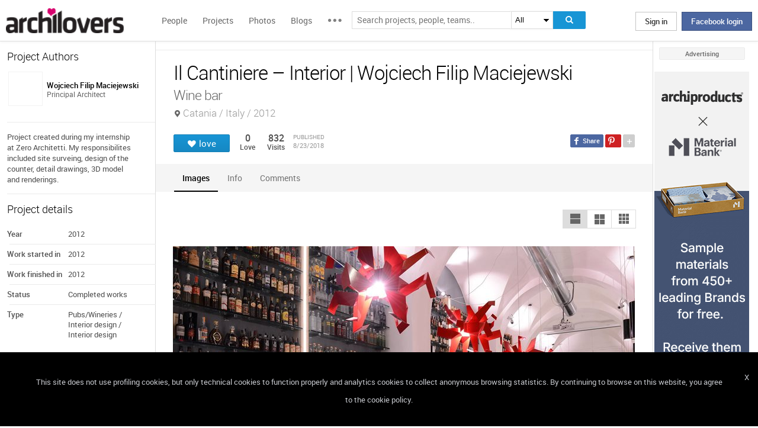

--- FILE ---
content_type: text/html; charset=UTF-8
request_url: https://www.archilovers.com/projects/235009/il-cantiniere-interior.html
body_size: 1840
content:
<!DOCTYPE html>
<html lang="en">
<head>
    <meta charset="utf-8">
    <meta name="viewport" content="width=device-width, initial-scale=1">
    <title></title>
    <style>
        body {
            font-family: "Arial";
        }
    </style>
    <script type="text/javascript">
    window.awsWafCookieDomainList = [];
    window.gokuProps = {
"key":"AQIDAHjcYu/GjX+QlghicBgQ/7bFaQZ+m5FKCMDnO+vTbNg96AGe85MAbDryaCIv+G5hkV9fAAAAfjB8BgkqhkiG9w0BBwagbzBtAgEAMGgGCSqGSIb3DQEHATAeBglghkgBZQMEAS4wEQQMfqv/41xp8mxCyZaoAgEQgDtphphf91j3ohtIdrkcZhOjtKVdO6T7EOagds3zsYaLwQPIN8cNivfF/va6SSQpupzbviLhd9a0ZTvohw==",
          "iv":"D549KAHanwAAANxq",
          "context":"tTeK8WMTK2tomyhWpSAOY6M8pW9LCb0LIJBicd/PTB4L/qogF4Y+cXa6KsVgEloZoi8eUhmhB/OL28KWdW1uWjVG1a2i8cH6aiCl1Dyn8ULmiwVg6ltPwsiPlwkCBIb+EQsHNxU7dcIdcgspNSd5o7KHMRtH97gf3HSAdsFhOi7PmkelBM7wAMhjyABhwy9XqRR4f/YWs6lM+Cavgr5wMd2u5ijdo79NATd9CUCoJXtB1qtiVTX2OX4E/DOYEX5aUAZ/rzHwlyGGgOHXY0b2buOLOXabHF9mADdjj3/13xHB7UR3mUbWCA0CSXFw+cEenM8H/E/xtRAEB5bC7X4EUAXuqRTmZvE/8XS4rCxoG66vUaYH84Auys4G7jfIS5o="
};
    </script>
    <script src="https://58b12705a3eb.731d112a.us-east-2.token.awswaf.com/58b12705a3eb/336b263c04fa/63a0f74735c8/challenge.js"></script>
</head>
<body>
    <div id="challenge-container"></div>
    <script type="text/javascript">
        AwsWafIntegration.saveReferrer();
        AwsWafIntegration.checkForceRefresh().then((forceRefresh) => {
            if (forceRefresh) {
                AwsWafIntegration.forceRefreshToken().then(() => {
                    window.location.reload(true);
                });
            } else {
                AwsWafIntegration.getToken().then(() => {
                    window.location.reload(true);
                });
            }
        });
    </script>
    <noscript>
        <h1>JavaScript is disabled</h1>
        In order to continue, we need to verify that you're not a robot.
        This requires JavaScript. Enable JavaScript and then reload the page.
    </noscript>
</body>
</html>

--- FILE ---
content_type: text/html; charset=utf-8
request_url: https://www.archilovers.com/projects/235009/il-cantiniere-interior.html
body_size: 12853
content:
<!DOCTYPE html>
<html lang="en" xmlns:fb="https://ogp.me/ns/fb#" data-displaymode="">
<head prefix="og:https://ogp.me/ns#">

	<title>Il Cantiniere – Interior | Wojciech Filip Maciejewski</title>
	<meta charset="utf-8" />
	<meta name="description" content="Project created&amp;nbsp;during my internship at&amp;nbsp;Zero&amp;nbsp;Architetti. My responsibilites included&amp;nbsp;site surveing, design of the counter, detail..." />
	<meta name="keywords" content="Il Cantiniere – Interior,Catania,Italy,Wojciech Filip Maciejewski,Pubs/Wineries,Interior design,Interior design,Zero Architetti,Bespoke furniture,Il Cantiniere,Wine bar,Photo" />
	<meta property="fb:app_id" content="160857597304751" />
	<meta property="og:site_name" content="Archilovers" />
	<meta property="og:title" content="Il Cantiniere – Interior | Wojciech Filip Maciejewski" />
	<meta property="og:description" content="Project created&amp;nbsp;during my internship at&amp;nbsp;Zero&amp;nbsp;Architetti. My responsibilites included&amp;nbsp;site surveing, design of the counter, detail..." />
	<meta property="og:type" content="archilovers:project" />
	<meta property="og:url" content="https://www.archilovers.com/projects/235009/il-cantiniere-interior.html" />
	<meta property="og:image" content="https://cdn.archilovers.com/projects/b_730_d1fff332-f8cd-4d30-afc5-c28c01b51427.jpg" />
	<meta property="og:locale" content="en_US" />
	<meta property="og:locale:alternate" content="en_GB" />
	<meta property="og:locale:alternate" content="fr_FR" />
	<meta property="og:locale:alternate" content="it_IT" />
	<meta property="article:author" content="https://www.facebook.com/archilovers" />
	<meta property="article:publisher" content="https://www.facebook.com/archilovers" />
				<meta name="twitter:site" content="ArchiloversCom" />
	<meta name="twitter:card" content="gallery" />
	<meta name="twitter:title" content="Il Cantiniere – Interior | Wojciech Filip Maciejewski" />
	
	<meta name="twitter:description" content="Project created&amp;nbsp;during my internship at&amp;nbsp;Zero&amp;nbsp;Architetti. My responsibilites included&amp;nbsp;site surveing, design of the counter, detail..." />
	
	
	<meta name="viewport" content="width=device-width,initial-scale=1.0,maximum-scale=5.0,user-scalable=yes" />
		<meta name="twitter:image0" content="https://cdn.archilovers.com/projects/b_730_d1fff332-f8cd-4d30-afc5-c28c01b51427.jpg" />
		<meta name="twitter:image1" content="https://cdn.archilovers.com/projects/b_730_6635a66c-79eb-4d75-a899-8baa82cdf491.jpg" />
		<meta name="twitter:image2" content="https://cdn.archilovers.com/projects/b_730_a4f881f5-9c15-4cb1-8712-b2bb1cb77a5f.jpg" />
		<meta name="twitter:image3" content="https://cdn.archilovers.com/projects/b_730_8774070a-659b-463f-a531-a1f66e0f6777.jpg" />
	<meta name="twitter:domain" content="archilovers.com" />
	<meta name="twitter:creator" content="ArchiloversCom" />
	<meta name="twitter:app:name:iphone" content="Archilovers" />
	<meta name="twitter:app:id:iphone" content="511325461" />
	<meta name="apple-itunes-app" content="app-id=511325461" />

	<link rel="alternate" type="application/rss+xml" href="https://www.archilovers.com/api/projects/feed" />
	<link rel="alternate" type="application/rss+xml" href="https://www.archilovers.com/api/stories/feed" />

	<link rel="canonical" href="https://www.archilovers.com/projects/235009/il-cantiniere-interior.html" />
	<!--[if lt IE 9]><script src="https://html5shim.googlecode.com/svn/trunk/html5.js"></script><![endif]-->



	<link rel="icon" type="image/png" href="https://cdn.archilovers.com/Assets/images/icons/icon32.png" sizes="32x32">
	<link rel="icon" type="image/png" href="https://cdn.archilovers.com/Assets/images/icons/icon194.png" sizes="194x194">
	<link rel="apple-touch-icon" href="https://cdn.archilovers.com/Assets/images/icons/icon180.png" sizes="180x180">


	<link rel="manifest" href="/manifest.json">

	<link rel="preconnect" href="https://cdn.archilovers.com">
	<link rel="dns-prefetch" href="https://cdn.archilovers.com">


	<style type="text/css">
		@font-face {
			font-family: 'Roboto_';
			src: url('https://cdn.archilovers.com/Assets/fonts/Roboto-Medium-webfont.eot?1');
			src: url('https://cdn.archilovers.com/Assets/fonts/Roboto-Medium-webfont.eot?1#iefix') format('embedded-opentype'),url('https://cdn.archilovers.com/Assets/fonts/Roboto-Medium-webfont.woff?1') format('woff'),url('https://cdn.archilovers.com/Assets/fonts/Roboto-Medium-webfont.ttf?1') format('truetype'),url('https://cdn.archilovers.com/Assets/fonts/Roboto-Medium-webfont.svg?1#Roboto-Medium-webfont') format('svg');
			font-weight: bold;
			font-style: normal;
			font-display: swap;
		}

		@font-face {
			font-family: 'Roboto_';
			src: url('https://cdn.archilovers.com/Assets/fonts/Roboto-Regular-webfont.eot?1');
			src: url('https://cdn.archilovers.com/Assets/fonts/Roboto-Regular-webfont.eot?1#iefix') format('embedded-opentype'),url('https://cdn.archilovers.com/Assets/fonts/Roboto-Regular-webfont.woff?1') format('woff'),url('https://cdn.archilovers.com/Assets/fonts/Roboto-Regular-webfont.ttf?1') format('truetype'),url('https://cdn.archilovers.com/Assets/fonts/Roboto-Regular-webfont.svg?1#Roboto-Regular-webfont') format('svg');
			font-weight: normal;
			font-style: normal;
			font-display: swap;
		}

		@font-face {
			font-family: 'Roboto_';
			src: url('https://cdn.archilovers.com/Assets/fonts/Roboto-Light-webfont.eot?1');
			src: url('https://cdn.archilovers.com/Assets/fonts/Roboto-Light-webfont.eot?1#iefix') format('embedded-opentype'),url('https://cdn.archilovers.com/Assets/fonts/Roboto-Light-webfont.woff?1') format('woff'),url('https://cdn.archilovers.com/Assets/fonts/Roboto-Light-webfont.ttf?1') format('truetype'),url('https://cdn.archilovers.com/Assets/fonts/Roboto-Light-webfont.svg?1#Roboto-Light-webfont') format('svg');
			font-weight: 300;
			font-style: normal;
			font-display: swap;
		}

		@font-face {
			font-family: 'fontello';
			src: url('https://cdn.archilovers.com/Assets/fonts/fontello.eot?1');
			src: url('https://cdn.archilovers.com/Assets/fonts/fontello.eot?1#iefix') format('embedded-opentype'),url('https://cdn.archilovers.com/Assets/fonts/fontello.woff?1') format('woff'),url('https://cdn.archilovers.com/Assets/fonts/fontello.ttf?1') format('truetype'),url('https://cdn.archilovers.com/Assets/fonts/fontello.svg?1#fontello') format('svg');
			font-weight: 'normal';
			font-style: normal;
			font-display: swap;
		}

		.font-icon {
			font-family: 'fontello';
			font-style: normal;
			font-weight: normal;
			speak: none;
			display: inline-block;
			text-decoration: inherit;
			font-variant: normal;
			text-transform: none;
			-webkit-font-smoothing: antialiased;
		}

		.font-Brand {
			font-family: Roboto_,Arial;
			-webkit-font-smoothing: antialiased;
		}

		html, body, div, span, object, h1, h2, h3, h4, h5, h6, p, pre, a, img, q, u, em, i, strong, abbr, blockquote, em, u, ul, li, form, label, table, tr, th, td, hr, textarea, button, form {
			margin: 0;
			padding: 0;
			border: 0;
			outline: none;
			vertical-align: baseline;
			font-weight: inherit;
			font-style: inherit;
			font-size: 100%;
			font-family: Roboto_,Arial;
			-webkit-font-smoothing: antialiased;
			color: #515151;
		}

		article, aside, details, figcaption, figure, footer, fieldset, header, hgroup, menu, nav, section {
			display: block;
			margin: 0;
			padding: 0;
			border: 0;
			vertical-align: baseline;
			font-weight: inherit;
			font-style: inherit;
			font-size: 100%;
			font-family: Roboto_,Arial;
			-webkit-font-smoothing: antialiased;
			color: #515151;
		}

		input {
			vertical-align: baseline;
			font-weight: inherit;
			font-style: inherit;
			font-size: 100%;
			outline: none;
			font-family: Roboto_,Arial;
			-webkit-font-smoothing: antialiased;
		}

		select {
			border-color: #ddd;
		}

		html, body {
			height: 100%;
		}

		ul, li {
			list-style: none;
		}

		table, tr, td {
			border-collapse: collapse;
			border-spacing: 0;
		}

		a {
			text-decoration: none;
		}

			a:hover {
				text-decoration: underline;
			}

		body * {
			-webkit-box-sizing: border-box;
			-moz-box-sizing: border-box;
			-ms-box-sizing: border-box;
			box-sizing: border-box;
			*behavior: url(/Scripts/boxsizing.htc);
			word-spacing: 0;
		}

		:before, :after {
			-webkit-box-sizing: border-box;
			-moz-box-sizing: border-box;
			-ms-box-sizing: border-box;
			box-sizing: border-box;
			*behavior: url(/Scripts/boxsizing.htc);
		}

		.menu {
			display: none;
		}
	</style>

	

	<script type="text/javascript">
		var _gaq = _gaq || [];
		_gaq.push(['_setAccount', 'UA-5892465-3']);
		_gaq.push(['_trackPageview']);
		(function () {
			var ga = document.createElement('script'); ga.type = 'text/javascript'; ga.async = true;
			ga.src = ('https:' == document.location.protocol ? 'https://ssl' : 'http://www') + '.google-analytics.com/ga.js';
			var s = document.getElementsByTagName('script')[0]; s.parentNode.insertBefore(ga, s);
		})();
		function initialize(func) {
			addEvent("DOMContentLoaded", document, func);
		}
		function addEvent(evnt, elem, func) {
			if (elem.addEventListener)  // W3C DOM
				elem.addEventListener(evnt, func, false);
			else if (elem.attachEvent) { // IE DOM
				elem.attachEvent("on" + evnt, func);
			} else { // No much to do
				elem[evnt] = func;
			}

		}
	</script>
	<!-- Google Tag Manager -->
	<script>
	(function (w, d, s, l, i) {
			w[l] = w[l] || []; w[l].push({
				'gtm.start':
					new Date().getTime(), event: 'gtm.js'
			}); var f = d.getElementsByTagName(s)[0],
				j = d.createElement(s), dl = l != 'dataLayer' ? '&l=' + l : ''; j.async = true; j.src =
					'https://www.googletagmanager.com/gtm.js?id=' + i + dl; f.parentNode.insertBefore(j, f);
		})(window, document, 'script', 'dataLayer', 'GTM-P2J6BN5');</script>
	<!-- End Google Tag Manager -->
	

<script type="application/ld+json">
{
    "@context" : "https://schema.org",
    "@type" : "organization",
    "name" : "Archilovers.com",
    "url" : "https://www.archilovers.com",
        
        "sameAs" : [
            "https://www.facebook.com/archilovers",
            "https://twitter.com/ArchiloversCom",
            "https://plus.google.com/+archilovers",
            "https://archilovers.tumblr.com/",
            "https://www.pinterest.com/archilovers/",
            "https://instagram.com/archilovers/"
        ]}
        
}
</script>

</head>
<body class=" skin-banner skin-banner-menu">
	<form></form>
	<!-- Google Tag Manager (noscript) -->
	<noscript>
		<iframe src="https://www.googletagmanager.com/ns.html?id=GTM-P2J6BN5"
				height="0" width="0" style="display:none;visibility:hidden"></iframe>
	</noscript>
	<!-- End Google Tag Manager (noscript) -->
	<link href="https://cdn.archilovers.com/bundles/web-css?v=daEeMO2KcLTDlPfJQhkou2odl9h7wQUOuj0Weyfxess1" rel="stylesheet" />

	


	<section class="globalContainer">

		
<header class="menu" id="divmenugenerale">
    <div class="headerMenu" id="ArchiloversIntMenu">
        <section class="resizeMenu">
            <div class="netMenuAL">
                <div id="_eventsLink-container" class="poplist hasnews _eventcontainer" style="display:none">
                    
                </div>
                <div id="_followersLink-container" class="poplist hasfollow _eventcontainer" style="display:none">
                    
                </div>
                <div id="_messagesLink-container" class="poplist hasmessage _eventcontainer" style="display:none">
                    
                </div>
                <section class="container">
                        <div class="boxTd"><a onclick="javascript: $.login()" title="" class="buttonlog">Sign in</a> <span class="or">oppure</span> <a onclick="$.fblogin()" href="javascript:void(0)" class="buttonlog fb-login">Facebook login</a></div>
                </section>

            </div>
            <figure class="logo">
                <a href="/" title="">
                    <img id="LogoArchilovers" src="https://cdn.archilovers.com/assets/images/logo-archilovers.png" alt="Archilovers" title="Archilovers" width="170" height="36" style="width: auto" />
                    </a>
            </figure>
            <div class="buttonOpenMenu"></div>

            <nav class="contListMenu">
                <ul>
                    <li class="mainLink @*selected*@"><a href="/people" title="People">People</a></li>
                    <li class="mainLink">
                        <a class="linkfake" href="/projects">Projects</a>
                        <ul>
                            <li class="secLink"><a href="/projects"><span>Projects</span> List</a></li>
                            <li class="secLink"><a href="/projects/map"><span>Projects</span> Map</a></li>
                            <li class="secLink"><a href="/albums/elements"><span>Projects by</span> Elements</a></li>
                            <li class="secLink"><a href="/albums/materials"><span>Projects by</span> Materials</a></li>
                            <li class="secLink"><a href="/albums/themes"><span>Projects by</span> Themes</a></li>
                        </ul>
                    </li>

                    <li class="mainLink"><a href="/photos" title="Photos">Photos</a></li>
                    <li class="mainLink"><a href="/stories" title="Blog">Blogs</a></li>
                    <li class="mainLink">
                        <span title="" class="linkfake other"></span>
                        <ul>
                            <li class="secLink" data-name="Photos"><a href="/photos" title="Photos">Photos</a></li>
                            <li class="secLink" data-name="Blog"><a href="/stories" title="Blog">Blogs</a></li>
                            <li class="secLink"><a href="https://www.archiproducts.com" target="_blank" title="Products">Products</a></li>
                            <li class="secLink"><a href="/newsletter" title="Newsletter">Newsletters</a></li>
                            <li class="secLink"><a href="/app" title="App">App</a></li>

                            <li class="secLink">
                                <span title="Contest" class="linkfake other">Contest</span>
                                <ul>
                                    <li class="otherLink" style="font-style:italic; border-bottom: 1px solid white" data-name="I love BTicino"><a href="/bticino" title="I love BTicino">I love BTicino</a></li>
                                        <li class="otherLink" style="font-style:italic" data-name="Bar/Ristoranti/Hotel d'Autore"><a href="/contests/brhautore" title="Bar/Ristoranti/Hotel d'Autore 2017">Bar Ristoranti e Hotel d'Autore 2017 (closed)</a></li>
                                </ul>
                            </li>
                            <li class="secLink"><a target="_blank" href="https://chrome.google.com/webstore/detail/archilovers-inspiration-t/fholofncjefknlbmfkjondfolbgddjon" title="App">Chrome Extension</a></li>


                        </ul>
                    </li>
                </ul>
            </nav>
            <section class="searchMenu">
                <div class="form" id="tableSearch">
                    <fieldset class="input-fieldset">
                        <div class="space-input">
                            <div class="content-input">
                                <input Placeholder-0="Search people or teams.." Placeholder-1="Search projects, people, teams.." Placeholder-2="Search photos.." Placeholder-40="Search projects.." Placeholder-70="Search stories.." id="SearchSuggest" name="SearchSuggest" type="text" value="" />
                                <input name="__RequestVerificationToken" type="hidden" value="KoKLomu6aDzdnPIEYXaYb3TpMs6gtCVXMqm7I4dgH_Irl9dv5mz5vxhwdtGrwDGXa0iCWoCpcPO3E7gycHyhbsCqOSo1" />
                            </div>
                        </div>
                    </fieldset>
                    <select id="SearchSuggest_Context" name="SearchSuggest_Context"><option selected="selected" value="-1">All</option>
<option value="0">People</option>
<option value="40">Projects</option>
<option value="70">Blogs</option>
<option value="2">Photos</option>
</select>
                    <i class="bigIcon" onclick="javascript: window.searchSuggest.Search();" style="cursor: pointer"></i>
                </div>
            </section>
        </section>
    </div>
        <div class="wrap-join dn">
            <div class="popup-join">
                <a onclick="javascript: $.register()" title="" class="signin">Sign Up</a>
                <section class="text">
                    <span>Share and discover Architecture<br />and Interior design</span>
                </section>
            </div>
        </div>
</header>


		<div class="main">
            <div class="socialSideBar">
                <a href="https://www.facebook.com/archilovers" title="Facebook" class="facebook" target="_blank" rel="noopener"></a>
                <a href="https://twitter.com/ArchiloversCom" title="Twitter" class="twitter" target="_blank" rel="noopener"></a>
                <a href="https://archilovers.tumblr.com/" title="Tumblr" class="tumblr" target="_blank" rel="noopener"></a>
                <a href="https://pinterest.com/archilovers/" title="Pinterest" class="pinterest" target="_blank" rel="noopener"></a>
                <a href="https://instagram.com/archilovers/" title="Instagram" class="instagram" target="_blank" rel="noopener"></a>
                <a href="https://www.threads.net/@archilovers" title="Threads" class="threads" target="_blank" rel="noopener"></a>
            </div>
			<div class="outer">
				<section class="column-center">
					
    <section class="summary">
            </section>

					





<div>

    <header class="heading">
        
        <hgroup>
            <h1>Il Cantiniere – Interior | Wojciech Filip Maciejewski</h1>
            <h2>
                <span>Wine bar</span>
                    <span class="location">Catania / Italy / 2012</span>
            </h2>
        </hgroup>


        <div class="viewinfo project">
            
<div class="sharedbar">
    <ul class="conticonshared">
        <li  title="facebook" class="i-facebook"></li>
        <li  title="pinterest" class="i-pinterest"></li>
        <li class="addShare open"></li>
        <li  title="twitter" class="i-twitter"></li>     
        
        <li  title="tumblr" class="i-tumblr"></li>
        <li  title="linkedin" class="i-linkedin"></li>
        <li class="removeShare"></li>
    </ul>
</div>

            
<button class="loveaction love False " onclick="love(event)" data-command="{&quot;controller&quot;:&quot;projects&quot;, &quot;id&quot;:235009, &quot;action&quot;:&quot;love?value=true&quot;, &quot;type&quot;:&quot;post&quot;}" data-undo-command="{&quot;controller&quot;:&quot;projects&quot;, &quot;id&quot;:235009, &quot;action&quot;:&quot;love?value=false&quot;, &quot;type&quot;:&quot;post&quot;}" type="button">
	<span class="conlovers">
		<h4>love</h4>
		<h5>loved</h5>
	</span>
	<span class="no-follow">
		<h6>unlove</h6>
	</span>
</button>
<span class="numlove"><i></i>0</span>

            <div class="cont-views">
                <a class="viewsOn lovers" href="#lovers"><span class="numviews">0</span> <span class="text">Love</span></a>
                <span class="viewsOn visits"><span class="numviews">832</span> <span class="text">Visits</span></span>
                <span class="date-pub">Published<time class="upDate" pubdate="pubdate" datetime="8/23/2018">8/23/2018</time></span>
            </div>
        </div>
    </header>

    <div class="tabs ui-tabs">
        <ul class="ui-tabs ui-tabs-nav ui-helper-reset ui-helper-clearfix ui-widget-header ui-corner-all">
                <li><a href="#images-TAB">Images</a></li>
                                                                                                                <li><a href="#info-TAB">Info</a></li>
                                        
            <li><a href="#post-TAB">Comments<i></i></a></li>
        </ul>

        <div id="images-TAB">
            <section class="optionbar">
                <div id="displayOption1" class="ui-buttonset">
                    <input type="radio" id="displayOption1-1" name="displayOption" value="1col" /><label for="displayOption1-1" aria-label="1col"></label>
                    <input type="radio" id="displayOption2-1" name="displayOption" value="2col" /><label for="displayOption2-1" aria-label="2col"></label>
                    <input type="radio" id="displayOption3-1" name="displayOption" value="grid" /><label for="displayOption3-1" aria-label="grid"></label>
                </div>
            </section>
            <div class="masonry"></div>
        </div>
        <div id="renderings-TAB">
            <section class="optionbar">
                <div id="displayOption2" class="ui-buttonset">
                    <input type="radio" id="displayOption1-2" name="displayOption2" value="1col" /><label for="displayOption1-2" aria-label="1col"></label>
                    <input type="radio" id="displayOption2-2" name="displayOption2" value="2col" /><label for="displayOption2-2" aria-label="2col"></label>
                    <input type="radio" id="displayOption3-2" name="displayOption2" value="grid" /><label for="displayOption3-2" aria-label="grid"></label>
                </div>
            </section>
            <div class="masonry"></div>
        </div>
        <div id="drawings-TAB">
            <section class="optionbar">
                <div id="displayOption3" class="ui-buttonset">
                    <input type="radio" id="displayOption1-3" name="displayOption3" value="1col" /><label for="displayOption1-3" aria-label="1col"></label>
                    <input type="radio" id="displayOption2-3" name="displayOption3" value="2col" /><label for="displayOption2-3" aria-label="2col"></label>
                    <input type="radio" id="displayOption3-3" name="displayOption3" value="grid" /><label for="displayOption3-3" aria-label="grid"></label>
                </div>
            </section>
            <div class="masonry"></div>
        </div>
        <div id="mobile-TAB">
            <section class="optionbar">
                <div id="displayOption4" class="ui-buttonset">
                    <input type="radio" id="displayOption1-4" name="displayOption4" value="1col" /><label for="displayOption1-4" aria-label="1col"></label>
                    <input type="radio" id="displayOption2-4" name="displayOption4" value="2col" /><label for="displayOption2-4" aria-label="2col"></label>
                    <input type="radio" id="displayOption3-4" name="displayOption4" value="grid" /><label for="displayOption3-4" aria-label="grid"></label>
                </div>
            </section>
            <div class="masonry"></div>
        </div>
        <div id="videos-TAB">
        </div>
        <div id="resources-TAB" class="items ui-sortable">
            <div class="resources">
            </div>
        </div>
        <div id="info-TAB" class="info-tab"><p>Project created&nbsp;during my internship at&nbsp;Zero&nbsp;Architetti. My responsibilites included&nbsp;site surveing, design of the counter, detail drawings, 3D&nbsp;model and&nbsp;renderings.</p></div>
        <div id="products-TAB" class="product-tab">
            <div id="products-container"></div>
        </div>
        <div id="lovers-TAB" class="people-tab">
            <small>0 users love this project</small>
        </div>
        <div id="blog-TAB">
            <div id="blog-container" class="blog-tab masonry">
                

            </div>
        </div>
        <div id="post-TAB" class="comments-tab">
            


	<div id="comment-resources" class="dn"
			 data-confirm-title="Comments"
			 data-confirm-message="Do you really want to delete the comment?"
			 data-confirm-ok="Ok"
			 data-confirm-cancel="Cancel"
			 data-remove-url="/api/projects/235009/comments">
	</div>
	<div id="reportitem-resources" class="dn"
			 data-confirm-title="Report abuse"
			 data-confirm-message="Do you want to report spam or inappropriate content to Archilovers staff?"
			 data-confirm-ok="Ok"
			 data-confirm-cancel="Cancel"
			 data-reportok-message="Thank you for reporting. If this content does not meet our community guidelines, we will remove it.">
	</div>
	<section class="comments show"
			data-item-id="0"
			data-getaction="/projects/235009/comments"
			data-prevaction="/projects/235009/comments"
			data-count="0" data-page="0">
		<header class="titlecomments">Comments</header>
		<ul class="_comments"></ul>
			<span class="writecomment">comment</span>
<form action="/projects/235009/comments" class="addcomment" method="post">		<figure>
				<img src="https://www.archilovers.com/assets/images/unknow_user_thumb1.png" alt="user" />
		</figure>
<span class="field-validation-valid" data-valmsg-for="text" data-valmsg-replace="true"></span><textarea cols="20" data-val="true" data-val-maxlength="The field text must be a string or array type with a maximum length of &#39;500&#39;." data-val-maxlength-max="500" data-val-required="The text field is required." data_auth="False" id="text" name="text" placeholder="Post your comment here" readonly="readonly" rows="2">
</textarea>		<div class="contbutton">
			<button type="submit" id="sendComment-0" class="button submit" data-size="invisible">comment</button>
			<button type="button" class="button cancel">Cancel</button>
		</div>
</form>
	</section>



<script src="https://www.google.com/recaptcha/api.js" async defer></script>
        </div>
    </div>
    <div class="floating-anchor"></div>

    <div class="floating" style="display: none">
        <form class="addcomment" novalidate="novalidate">
            <figure>
                    <img src="https://www.archilovers.com/assets/images/unknow_user_thumb1.png" alt="" />
            </figure>
            <textarea cols="20" placeholder="Post your comment here" rows="2"></textarea>
        </form>
    </div>
    <div id="enlarge" class="enlarge" style="position:fixed">Enlarge image</div>
    <div style="visibility:hidden;padding:0 29px 0 30px;margin-right:-10px">
        <div class="rif _2col"></div>
        <div class="rif grid"></div>
    </div>
</div>




<div id="bigMapContainer" title="Il Cantiniere – Interior" style="display:none;width:740px;height:400px" class="contentAddproject">
    



<div class="container_16" style="width:740px;height:400px">
	<article class="grid_16" style="width:740px;height:400px">
		<div id="loading" class="loadingOverlayHeart"></div>
		<div class="item rounded dark">
			<div id="map_canvas_51516226" class="map" style="width:740px;height:400px"></div>
		</div>
	</article>
</div>






</div>
<div id="PlayTubeWindowDialog" style="display:none; width:660px" class="grCreate">
    <div class="tr" style="width:660px">
        <div class="td-l inputBox" style="width:660px">
            <iframe id="EmbedTube" title="Video player" width="640" height="390" src="" frameborder="0" allowfullscreen></iframe>
        </div>
    </div>
</div>








				</section>
				<section class="column-left">
					
        <article class="boxmodel">
            <header>Project Authors</header>
            <!-- /Views/MembersPartial.cshtml -->
            

<ul class="member">
    <li>
			<a href="/wojciechmaciejewski.pl/" data-summary="1" data-id="872633">
					<figure class="" title="">
		<div><img alt="Wojciech Filip Maciejewski" title="Wojciech Filip Maciejewski" src="https://img.edilportale.com/profile-image/thumb4_811a75cd-0b67-4230-b328-7b0d1480f0f3.jpg" width="58" height="58" /></div>
		<figcaption>
			<div><h2><p class="name">Wojciech Filip Maciejewski</p></h2><p class="job">Principal Architect</p></div>
		</figcaption>
	</figure>

			</a>
        
    </li>
</ul>




        </article>


        <article class="boxmodel">
            <p class="description">Project created&nbsp;during my internship at&nbsp;Zero&nbsp;Architetti. My responsibilites included&nbsp;site surveing, design of the counter, detail drawings, 3D&nbsp;model and&nbsp;renderings.</p>
        </article>

    <article class="boxmodel">
        <header>Project details</header>
<ul class="details">
    <li><span>Year</span> <span>2012</span></li>     <li><span>Work started in</span> <span>2012</span></li>     <li><span>Work finished in</span> <span>2012</span></li>     <li><span>Status</span> <span>Completed works</span></li>     <li><span>Type</span> <span>Pubs/Wineries / Interior design / Interior design</span></li> 
</ul>
    </article>

        <article class="boxmodel">
            <header>Tags</header>
            <div class="tags-list">
                    <a rel="nofollow" href="/home/search?keywords=Zero%20Architetti">Zero Architetti</a><span>/</span>
                    <a rel="nofollow" href="/home/search?keywords=Bespoke%20furniture">Bespoke furniture</a><span>/</span>
                    <a rel="nofollow" href="/home/search?keywords=Il%20Cantiniere">Il Cantiniere</a><span>/</span>
                    <a rel="nofollow" href="/home/search?keywords=Wine%20bar">Wine bar</a><span>/</span>
                    <a rel="nofollow" href="/home/search?keywords=Photo">Photo</a><span>/</span>
            </div>
        </article>


    <section id="instagram-items-anchor" class="boxmodel">
        <a target="_blank" href="http://bit.ly/Archilovers_Instagram">
            <img id="instagramImage" alt="Archilovers On Instagram" title="Archilovers On Instagram" src="[data-uri]" width="250" height="500" />
        </a>
    </section>

    <section id="related-items-anchor" class="boxmodel"></section>
    <div id="related-items">


</div>


				</section>
				<aside class="column-right">
					<div class="content fixed">
						<div class="product-ads">
							

						</div>
						<div class="sponsor-title">Advertising</div>
						<div class="banners">
							

<script type='text/javascript'>(function(){i=new Image();i.src='/adv-m/981742/i';})();</script><noscript><img style='display:none' src='/adv-m/981742/i'/></noscript>								<a class="skyescraper-banner" href="/adv-m/981742/c" target="_blank" title="" rel="nofollow">
									<img class="wp-image-3002 size-full aligncenter" src="https://adv.archilovers.com/160x600_apx-material-bank.gif" alt="" width="160" height="600" />
								</a>

						</div>
					</div>
				</aside>

			</div>
		</div>
		<div class="scrolltop" id="scrollTop"></div>
		
<footer class="footer-page">


    <div id="cookieDisc" class="cookie-bar" style="display:none">
        <div class="content-cookie">
            <div id="cookieDiscCloseText" class="close-cookie"><i>X</i></div>
            <div class="msgtext-cookie"><a class="_skipjs" href="/help/cookies" target="_blank">
            This site does not use profiling cookies, but only technical cookies to function properly and analytics cookies to collect anonymous browsing statistics. By continuing to browse on this website, you agree to the cookie policy.
</a></div>
            
        </div>
    </div>

    <section class="content">
        
        <div class="box-link-footer">
            <ul class="link-footer">
                <li class="title">Start</li>
                <li><a href="/help/basics#start" target="_blank">Welcome</a></li>
                <li><a href="/help/basics#profile" target="_blank">Create your profile</a></li>
                <li><a href="/help/basics#projects" target="_blank">Publish projects</a></li>
                <li><a href="/help/basics#photos" target="_blank">Share photos</a></li>
                <li><a href="/help/basics#stories" target="_blank">Write a blog story</a></li>
            </ul>
            <ul class="link-footer">
                <li class="title">Topics</li>
                <li><a href="/help/faq" target="_blank">FAQ</a></li>
                <li><a id="anchorContactUs" href="javascript:void(0)">Contact us</a></li>
                <li><a href="/app" target="_blank">App&#160;Download</a></li>
                <li><a href="/newsletter" target="_blank">Newsletters</a></li>
                <li><a href="https://archipassport.com/careers/" target="_blank">Careers</a></li>
                    <li><a href="https://business.archiproducts.com/en/" target="_blank" style="color:#39c">Advertise your products</a></li>

            </ul>
        </div>
        <div class="network">
            <ul class="logo-network">
                <li class="title">Network</li>
                <li class="archipassport"><a title="Archipassport" href="https://www.archipassport.com/" target="_blank" rel="noopener"></a></li>
                <li class="archiproducts"><a title="Archiproducts" href="https://www.archiproducts.com/" target="_blank" rel="noopener"></a></li>
                <li class="archiportale"><a title="Archiportale" href="https://www.archiportale.com/" target="_blank" rel="noopener"></a></li>
                <li class="edilportale"><a title="Edilportale" href="https://www.edilportale.com/" target="_blank" rel="noopener"></a></li>
            </ul>
        </div>
        <ul class="logo-social">
            <li class="title">Follow us</li>
            <li class="facebook"><a title="Facebook" href="https://www.facebook.com/archilovers" target="_blank" rel="noopener"></a></li>
            <li class="twitter"><a title="Twitter" href="https://twitter.com/ArchiloversCom" target="_blank" rel="noopener"></a></li>
            <li class="tumblr"><a title="Tumblr" href="https://archilovers.tumblr.com/" target="_blank" rel="noopener"></a></li>
            <li class="pinterest"><a title="Pinterest" href="https://pinterest.com/archilovers/" target="_blank" rel="noopener"></a></li>

            <li class="instagram"><a title="Instagram" href="https://instagram.com/archilovers" target="_blank" rel="noopener"></a></li>
            <li class="flipboard"><a title="Flipboard" href="https://flipboard.com/@archilovers/archilovers-tvgs3sinz" target="_blank" rel="noopener"></a></li>
            <li class="youtube"><a title="Youtube" href="https://www.youtube.com/user/Archilovers" target="_blank" rel="noopener"></a></li>
            <li class="threads"><a title="Threads" href="https://www.threads.net/@archilovers" target="_blank" rel="noopener"></a></li>
        </ul>
        <div class="box-link-footer titleBtn">
            <ul class="link-footer">
                    <li class="title"><a title="Advertise" href="https://business.archiproducts.com/en/advertising/" target="_blank" rel="noopener">Advertise</a></li>

                
            </ul>
        </div>

    </section>
	<section class="copyright">
		<div>
            <span>
                &#169; 2026 Archilovers.com - P.IVA IT05611580720 - Newspaper registered at the Court of Bari, General Registry No. 1861/2020 – &#169; All reproduction rights reserved
                <a href="https://www.archilovers.com/help/terms">Terms of use</a>
                <a href="https://www.archilovers.com/help/privacy">Privacy</a>
                <a href="https://www.archilovers.com/help/cookies">Cookies</a>
                <a href="/sitemap">Sitemap</a>
                <select id="changelanguage">
                        <option selected data-href="/account/language?lang=en&amp;returnUrl=%2Fprojects%2F235009%2Fil-cantiniere-interior.html">English</option>
                        <option  data-href="/account/language?lang=it&amp;returnUrl=%2Fprojects%2F235009%2Fil-cantiniere-interior.html">Italiano</option>
                        <option  data-href="/account/language?lang=fr&amp;returnUrl=%2Fprojects%2F235009%2Fil-cantiniere-interior.html">Fran&#231;ais</option>
                </select>
            </span>

		</div>
	</section>

    <div id="shareme" class="share-social"></div>

</footer>

		
		<aside class="cont-alert">
			<section class="success">
				<h6></h6>
				<span></span>
			</section>
		</aside>
		<div id="tmp"></div>
		<div id="summary" class="people-search hover-people"></div>
	</section>



	<!--[if lt IE 9]>
	<script src="https://cdnjs.cloudflare.com/ajax/libs/jquery/1.11.1/jquery.min.js" defer></script>

	<![endif]-->
	<!--[if gte IE 9]><!-->
	<script src="https://cdnjs.cloudflare.com/ajax/libs/jquery/2.1.1/jquery.min.js" defer></script>

	<!--<![endif]-->
	<script src="https://cdn.archilovers.com/bundles/jquery-pkg?v=2R-XyCnnZ-gBecTH0M2tB0J-Y9IPm_2iM3AjYhxGchQ1" defer></script>

	<script src="https://cdn.archilovers.com/bundles/archilovers-web-pkg?v=GUmS8K59yF3APfiEdldhWwBLV55ayVl77FhoG8BIoCM1" defer></script>

	
    <script src="https://cdn.archilovers.com/bundles/masonry?v=1yj4jBeNFcN937rv_8O-duMVj9F8Zy0fOALb5OF7d401" defer></script>

    <script src="https://cdn.archilovers.com/bundles/preloadjs?v=Ut16dg1niN3jEGsL29aBkyjfbGHtl8VOPC8oNTRRRHw1" defer></script>

    <script src="https://cdn.archilovers.com/bundles/videoplayer?v=svVKt5fAbjXqHQSTj62PULEWRyGF84vqlFw_l3ypb4w1" defer></script>


    <script type="text/javascript">

        initialize(function () {
			$(document).ready(init);
			$(document).ready(bindEvents);
		});

        var page = 3;

        function init() {

            var instagramImages = [
                '/Assets/bannerInstagram/banner_AL_1.jpg',
                '/Assets/bannerInstagram/banner_AL_2.jpg',
                '/Assets/bannerInstagram/banner_AL_3.jpg',
                '/Assets/bannerInstagram/banner_AL_4.jpg',
                '/Assets/bannerInstagram/banner_AL_5.jpg',
                '/Assets/bannerInstagram/banner_AL_6.jpg',
            ];


            var randomNumber = Math.floor(Math.random() * instagramImages.length);
            $("#instagramImage").attr('src', instagramImages[randomNumber].toString());


			window.ProjectId = 235009;
			window.PrincipalId = 872633;
			window.PrincipalType = 1;

			window.format = "1col";
			window.resources = [];
            window.resources['images'] = [{"Description":"Photo: Il Cantiniere","IsCoverImage":true,"Copyright":"2012 Zero Architetti","Order":1000,"CommentsCount":0,"TagsCount":0,"Tags":[],"Lat":null,"Lng":null,"Place":null,"Loves":0,"ILove":false,"IsDeleted":false,"IsUpdated":false,"File":{"Id":2221696,"Name":"d1fff332-f8cd-4d30-afc5-c28c01b51427.jpg","Formats":{"Original":{"Width":2000,"Height":1335,"Key":"Original","Uri":"https://cdn.archilovers.com/projects/d1fff332-f8cd-4d30-afc5-c28c01b51427.jpg"},"Small":{"Width":250,"Height":150,"Key":"Small","Uri":"https://cdn.archilovers.com/projects/d_250_d1fff332-f8cd-4d30-afc5-c28c01b51427.jpg"},"Medium":{"Width":730,"Height":487,"Key":"Medium","Uri":"https://cdn.archilovers.com/projects/b_730_d1fff332-f8cd-4d30-afc5-c28c01b51427.jpg"},"Large":{"Width":2400,"Height":1600,"Key":"Large","Uri":"https://cdn.archilovers.com/projects/d1fff332-f8cd-4d30-afc5-c28c01b51427.jpg?w=2400\u0026h=1600"}},"FilePaths":["\\\\smb-fs\\store\\FILEPROGETTI\\Big\\d1fff332-f8cd-4d30-afc5-c28c01b51427.jpg","\\\\smb-fs\\store\\FILEPROGETTI\\Big\\g_105_d1fff332-f8cd-4d30-afc5-c28c01b51427.jpg","\\\\smb-fs\\store\\FILEPROGETTI\\Big\\e_150_d1fff332-f8cd-4d30-afc5-c28c01b51427.jpg","\\\\smb-fs\\store\\FILEPROGETTI\\Big\\f_200_d1fff332-f8cd-4d30-afc5-c28c01b51427.jpg","\\\\smb-fs\\store\\FILEPROGETTI\\Big\\c_383_d1fff332-f8cd-4d30-afc5-c28c01b51427.jpg","\\\\smb-fs\\store\\FILEPROGETTI\\Big\\b_730_d1fff332-f8cd-4d30-afc5-c28c01b51427.jpg","\\\\smb-fs\\store\\FILEPROGETTI\\Big\\d_250_d1fff332-f8cd-4d30-afc5-c28c01b51427.jpg"]},"Formats":{"Original":{"Width":2000,"Height":1335,"Key":"Original","Uri":"https://cdn.archilovers.com/projects/d1fff332-f8cd-4d30-afc5-c28c01b51427.jpg"},"Small":{"Width":250,"Height":150,"Key":"Small","Uri":"https://cdn.archilovers.com/projects/d_250_d1fff332-f8cd-4d30-afc5-c28c01b51427.jpg"},"Medium":{"Width":730,"Height":487,"Key":"Medium","Uri":"https://cdn.archilovers.com/projects/b_730_d1fff332-f8cd-4d30-afc5-c28c01b51427.jpg"},"Large":{"Width":2400,"Height":1600,"Key":"Large","Uri":"https://cdn.archilovers.com/projects/d1fff332-f8cd-4d30-afc5-c28c01b51427.jpg?w=2400\u0026h=1600"}},"Width":2000,"Height":1335,"Id":2221696,"Name":"d1fff332-f8cd-4d30-afc5-c28c01b51427.jpg","TypeId":2},{"Description":"Photo: Il Cantiniere","IsCoverImage":false,"Copyright":"2012 Zero Architetti","Order":1000,"CommentsCount":0,"TagsCount":0,"Tags":[],"Lat":null,"Lng":null,"Place":null,"Loves":0,"ILove":false,"IsDeleted":false,"IsUpdated":false,"File":{"Id":2221697,"Name":"6635a66c-79eb-4d75-a899-8baa82cdf491.jpg","Formats":{"Original":{"Width":1656,"Height":1105,"Key":"Original","Uri":"https://cdn.archilovers.com/projects/6635a66c-79eb-4d75-a899-8baa82cdf491.jpg"},"Small":{"Width":250,"Height":150,"Key":"Small","Uri":"https://cdn.archilovers.com/projects/d_250_6635a66c-79eb-4d75-a899-8baa82cdf491.jpg"},"Medium":{"Width":730,"Height":487,"Key":"Medium","Uri":"https://cdn.archilovers.com/projects/b_730_6635a66c-79eb-4d75-a899-8baa82cdf491.jpg"},"Large":{"Width":2400,"Height":1600,"Key":"Large","Uri":"https://cdn.archilovers.com/projects/6635a66c-79eb-4d75-a899-8baa82cdf491.jpg?w=2400\u0026h=1600"}},"FilePaths":["\\\\smb-fs\\store\\FILEPROGETTI\\Big\\6635a66c-79eb-4d75-a899-8baa82cdf491.jpg","\\\\smb-fs\\store\\FILEPROGETTI\\Big\\g_105_6635a66c-79eb-4d75-a899-8baa82cdf491.jpg","\\\\smb-fs\\store\\FILEPROGETTI\\Big\\e_150_6635a66c-79eb-4d75-a899-8baa82cdf491.jpg","\\\\smb-fs\\store\\FILEPROGETTI\\Big\\f_200_6635a66c-79eb-4d75-a899-8baa82cdf491.jpg","\\\\smb-fs\\store\\FILEPROGETTI\\Big\\c_383_6635a66c-79eb-4d75-a899-8baa82cdf491.jpg","\\\\smb-fs\\store\\FILEPROGETTI\\Big\\b_730_6635a66c-79eb-4d75-a899-8baa82cdf491.jpg","\\\\smb-fs\\store\\FILEPROGETTI\\Big\\d_250_6635a66c-79eb-4d75-a899-8baa82cdf491.jpg"]},"Formats":{"Original":{"Width":1656,"Height":1105,"Key":"Original","Uri":"https://cdn.archilovers.com/projects/6635a66c-79eb-4d75-a899-8baa82cdf491.jpg"},"Small":{"Width":250,"Height":150,"Key":"Small","Uri":"https://cdn.archilovers.com/projects/d_250_6635a66c-79eb-4d75-a899-8baa82cdf491.jpg"},"Medium":{"Width":730,"Height":487,"Key":"Medium","Uri":"https://cdn.archilovers.com/projects/b_730_6635a66c-79eb-4d75-a899-8baa82cdf491.jpg"},"Large":{"Width":2400,"Height":1600,"Key":"Large","Uri":"https://cdn.archilovers.com/projects/6635a66c-79eb-4d75-a899-8baa82cdf491.jpg?w=2400\u0026h=1600"}},"Width":1656,"Height":1105,"Id":2221697,"Name":"6635a66c-79eb-4d75-a899-8baa82cdf491.jpg","TypeId":2},{"Description":"Photo: Il Cantiniere","IsCoverImage":false,"Copyright":"2012 Zero Architetti","Order":1000,"CommentsCount":0,"TagsCount":0,"Tags":[],"Lat":null,"Lng":null,"Place":null,"Loves":0,"ILove":false,"IsDeleted":false,"IsUpdated":false,"File":{"Id":2221698,"Name":"a4f881f5-9c15-4cb1-8712-b2bb1cb77a5f.jpg","Formats":{"Original":{"Width":1656,"Height":1105,"Key":"Original","Uri":"https://cdn.archilovers.com/projects/a4f881f5-9c15-4cb1-8712-b2bb1cb77a5f.jpg"},"Small":{"Width":250,"Height":150,"Key":"Small","Uri":"https://cdn.archilovers.com/projects/d_250_a4f881f5-9c15-4cb1-8712-b2bb1cb77a5f.jpg"},"Medium":{"Width":730,"Height":487,"Key":"Medium","Uri":"https://cdn.archilovers.com/projects/b_730_a4f881f5-9c15-4cb1-8712-b2bb1cb77a5f.jpg"},"Large":{"Width":2400,"Height":1600,"Key":"Large","Uri":"https://cdn.archilovers.com/projects/a4f881f5-9c15-4cb1-8712-b2bb1cb77a5f.jpg?w=2400\u0026h=1600"}},"FilePaths":["\\\\smb-fs\\store\\FILEPROGETTI\\Big\\a4f881f5-9c15-4cb1-8712-b2bb1cb77a5f.jpg","\\\\smb-fs\\store\\FILEPROGETTI\\Big\\g_105_a4f881f5-9c15-4cb1-8712-b2bb1cb77a5f.jpg","\\\\smb-fs\\store\\FILEPROGETTI\\Big\\e_150_a4f881f5-9c15-4cb1-8712-b2bb1cb77a5f.jpg","\\\\smb-fs\\store\\FILEPROGETTI\\Big\\f_200_a4f881f5-9c15-4cb1-8712-b2bb1cb77a5f.jpg","\\\\smb-fs\\store\\FILEPROGETTI\\Big\\c_383_a4f881f5-9c15-4cb1-8712-b2bb1cb77a5f.jpg","\\\\smb-fs\\store\\FILEPROGETTI\\Big\\b_730_a4f881f5-9c15-4cb1-8712-b2bb1cb77a5f.jpg","\\\\smb-fs\\store\\FILEPROGETTI\\Big\\d_250_a4f881f5-9c15-4cb1-8712-b2bb1cb77a5f.jpg"]},"Formats":{"Original":{"Width":1656,"Height":1105,"Key":"Original","Uri":"https://cdn.archilovers.com/projects/a4f881f5-9c15-4cb1-8712-b2bb1cb77a5f.jpg"},"Small":{"Width":250,"Height":150,"Key":"Small","Uri":"https://cdn.archilovers.com/projects/d_250_a4f881f5-9c15-4cb1-8712-b2bb1cb77a5f.jpg"},"Medium":{"Width":730,"Height":487,"Key":"Medium","Uri":"https://cdn.archilovers.com/projects/b_730_a4f881f5-9c15-4cb1-8712-b2bb1cb77a5f.jpg"},"Large":{"Width":2400,"Height":1600,"Key":"Large","Uri":"https://cdn.archilovers.com/projects/a4f881f5-9c15-4cb1-8712-b2bb1cb77a5f.jpg?w=2400\u0026h=1600"}},"Width":1656,"Height":1105,"Id":2221698,"Name":"a4f881f5-9c15-4cb1-8712-b2bb1cb77a5f.jpg","TypeId":2},{"Description":"Photo: Il Cantiniere","IsCoverImage":false,"Copyright":"2012 Zero Architetti","Order":1000,"CommentsCount":0,"TagsCount":0,"Tags":[],"Lat":null,"Lng":null,"Place":null,"Loves":0,"ILove":false,"IsDeleted":false,"IsUpdated":false,"File":{"Id":2221699,"Name":"8774070a-659b-463f-a531-a1f66e0f6777.jpg","Formats":{"Original":{"Width":1656,"Height":1105,"Key":"Original","Uri":"https://cdn.archilovers.com/projects/8774070a-659b-463f-a531-a1f66e0f6777.jpg"},"Small":{"Width":250,"Height":150,"Key":"Small","Uri":"https://cdn.archilovers.com/projects/d_250_8774070a-659b-463f-a531-a1f66e0f6777.jpg"},"Medium":{"Width":730,"Height":487,"Key":"Medium","Uri":"https://cdn.archilovers.com/projects/b_730_8774070a-659b-463f-a531-a1f66e0f6777.jpg"},"Large":{"Width":2400,"Height":1600,"Key":"Large","Uri":"https://cdn.archilovers.com/projects/8774070a-659b-463f-a531-a1f66e0f6777.jpg?w=2400\u0026h=1600"}},"FilePaths":["\\\\smb-fs\\store\\FILEPROGETTI\\Big\\8774070a-659b-463f-a531-a1f66e0f6777.jpg","\\\\smb-fs\\store\\FILEPROGETTI\\Big\\g_105_8774070a-659b-463f-a531-a1f66e0f6777.jpg","\\\\smb-fs\\store\\FILEPROGETTI\\Big\\e_150_8774070a-659b-463f-a531-a1f66e0f6777.jpg","\\\\smb-fs\\store\\FILEPROGETTI\\Big\\f_200_8774070a-659b-463f-a531-a1f66e0f6777.jpg","\\\\smb-fs\\store\\FILEPROGETTI\\Big\\c_383_8774070a-659b-463f-a531-a1f66e0f6777.jpg","\\\\smb-fs\\store\\FILEPROGETTI\\Big\\b_730_8774070a-659b-463f-a531-a1f66e0f6777.jpg","\\\\smb-fs\\store\\FILEPROGETTI\\Big\\d_250_8774070a-659b-463f-a531-a1f66e0f6777.jpg"]},"Formats":{"Original":{"Width":1656,"Height":1105,"Key":"Original","Uri":"https://cdn.archilovers.com/projects/8774070a-659b-463f-a531-a1f66e0f6777.jpg"},"Small":{"Width":250,"Height":150,"Key":"Small","Uri":"https://cdn.archilovers.com/projects/d_250_8774070a-659b-463f-a531-a1f66e0f6777.jpg"},"Medium":{"Width":730,"Height":487,"Key":"Medium","Uri":"https://cdn.archilovers.com/projects/b_730_8774070a-659b-463f-a531-a1f66e0f6777.jpg"},"Large":{"Width":2400,"Height":1600,"Key":"Large","Uri":"https://cdn.archilovers.com/projects/8774070a-659b-463f-a531-a1f66e0f6777.jpg?w=2400\u0026h=1600"}},"Width":1656,"Height":1105,"Id":2221699,"Name":"8774070a-659b-463f-a531-a1f66e0f6777.jpg","TypeId":2},{"Description":"Photo: Il Cantiniere","IsCoverImage":false,"Copyright":"2012 Zero Architetti","Order":1000,"CommentsCount":0,"TagsCount":0,"Tags":[],"Lat":null,"Lng":null,"Place":null,"Loves":0,"ILove":false,"IsDeleted":false,"IsUpdated":false,"File":{"Id":2221700,"Name":"6183b133-dcc5-43ae-ba5e-e5819fd1147f.jpg","Formats":{"Original":{"Width":2066,"Height":1379,"Key":"Original","Uri":"https://cdn.archilovers.com/projects/6183b133-dcc5-43ae-ba5e-e5819fd1147f.jpg"},"Small":{"Width":250,"Height":150,"Key":"Small","Uri":"https://cdn.archilovers.com/projects/d_250_6183b133-dcc5-43ae-ba5e-e5819fd1147f.jpg"},"Medium":{"Width":730,"Height":487,"Key":"Medium","Uri":"https://cdn.archilovers.com/projects/b_730_6183b133-dcc5-43ae-ba5e-e5819fd1147f.jpg"},"Large":{"Width":2400,"Height":1600,"Key":"Large","Uri":"https://cdn.archilovers.com/projects/6183b133-dcc5-43ae-ba5e-e5819fd1147f.jpg?w=2400\u0026h=1600"}},"FilePaths":["\\\\smb-fs\\store\\FILEPROGETTI\\Big\\6183b133-dcc5-43ae-ba5e-e5819fd1147f.jpg","\\\\smb-fs\\store\\FILEPROGETTI\\Big\\g_105_6183b133-dcc5-43ae-ba5e-e5819fd1147f.jpg","\\\\smb-fs\\store\\FILEPROGETTI\\Big\\e_150_6183b133-dcc5-43ae-ba5e-e5819fd1147f.jpg","\\\\smb-fs\\store\\FILEPROGETTI\\Big\\f_200_6183b133-dcc5-43ae-ba5e-e5819fd1147f.jpg","\\\\smb-fs\\store\\FILEPROGETTI\\Big\\c_383_6183b133-dcc5-43ae-ba5e-e5819fd1147f.jpg","\\\\smb-fs\\store\\FILEPROGETTI\\Big\\b_730_6183b133-dcc5-43ae-ba5e-e5819fd1147f.jpg","\\\\smb-fs\\store\\FILEPROGETTI\\Big\\d_250_6183b133-dcc5-43ae-ba5e-e5819fd1147f.jpg"]},"Formats":{"Original":{"Width":2066,"Height":1379,"Key":"Original","Uri":"https://cdn.archilovers.com/projects/6183b133-dcc5-43ae-ba5e-e5819fd1147f.jpg"},"Small":{"Width":250,"Height":150,"Key":"Small","Uri":"https://cdn.archilovers.com/projects/d_250_6183b133-dcc5-43ae-ba5e-e5819fd1147f.jpg"},"Medium":{"Width":730,"Height":487,"Key":"Medium","Uri":"https://cdn.archilovers.com/projects/b_730_6183b133-dcc5-43ae-ba5e-e5819fd1147f.jpg"},"Large":{"Width":2400,"Height":1600,"Key":"Large","Uri":"https://cdn.archilovers.com/projects/6183b133-dcc5-43ae-ba5e-e5819fd1147f.jpg?w=2400\u0026h=1600"}},"Width":2066,"Height":1379,"Id":2221700,"Name":"6183b133-dcc5-43ae-ba5e-e5819fd1147f.jpg","TypeId":2}];
			window.resources['drawings'] = [];
			window.resources['renderings'] = [];
			window.resources['mobile'] = [];
			window.tabPreloader = null;
			$(".tabs").tabs({
				beforeActivate : onBeforeActivate,
				activate: onActivate,
				heightStyle:"content",
				active: getTabIndex(".tabs>ul>li>a:visible", $.param.fragment()),
				fxSlide: true, fxFade: true, fxSpeed: 'fast',
				create: onActivate
			}).find(".ui-tabs-nav li").unbind("keydown");
			$(".ui-buttonset").find("[value='"+window.format+"']").prop("checked", true);
			$(".ui-buttonset").buttonset();
			$("section.comments").trigger("fetch");
			$("ul.comments").css("transition","");
			$("#rank").spinner({min:1, max:9, change:onRankChanged });

			var $div = $('.description');
			if($div.text().length >= 462) {
				$div.addClass('mask');
			}
		}

		function bindEvents(){

			$(".optionbar input").bind("change", function(){
				window.format = this.value;
                $(".optionbar label").removeClass("ui-state-active");

				$(window).trigger("imgTabChangeFormat");
				$(".optionbar input").filter("[value='"+this.value+"']").next().addClass("ui-state-active");
			});

			$(window).bind("hashchange", function(e) {
				var newindex = getTabIndex(".tabs>ul>li>a:visible", $.param.fragment());
				if (newindex>-1) $(".tabs").tabs("option", "active", newindex);
			});

			$('#images-TAB,#renderings-TAB,#drawings-TAB,#mobile-TAB')
				.on('mousemove','a', function(e){
					clearInterval(window.enlargeTimer||0);
					window.enlargeTimer = setTimeout(function(){
						$('#enlarge').hide().css({left:e.clientX+10, top:e.clientY-30}).fadeIn(500);
					}, 250);
				})
				.on('mouseleave','a', function(e){
					clearInterval(window.enlargeTimer||0);
					$('#enlarge').hide();
				});


			setInterval(function () {
				$(".floating").toggleClass('fixed', !$(".floating-anchor").isOnScreen());
            }, 100);

			$(".floating textarea").on('focus', function(){
				location.hash = "post";
				setTimeout(function(){$(".comments-tab textarea").focus();},100);
			});

			var relatedItemsAnchor = $('#related-items-anchor');
			var relatedItemAnchorTimer =
					setInterval(function () {
						if (relatedItemsAnchor.isOnScreen()) {
							window.clearInterval(relatedItemAnchorTimer);
							$('#related-items').load($.route('projects', window.ProjectId, 'related') + '?principalId=' + window.PrincipalId + '&principalType=' + window.PrincipalType);
						}
					}, 100);

			bindCommentDelete($('#post-TAB'));
			bindReportAsSpam($('#post-TAB'));
			bindReportMenu($('#post-TAB'));
		}

		function getTabIndex(selector, id){
			id = "#"+id;
			var alltabs = $(selector).map(function(i,e){return $(e).attr("href");});
			return Math.max($.inArray(id, alltabs), $.inArray(id+"-TAB", alltabs), 0); // at least select the first one
		}

		function handleCommentsSection(show)
		{

		}

		function onBeforeActivate(event, ui){
			//ui.newPanel.masonry('layout');
		}

		function onActivate(event, ui){
			var panel = ui.newPanel || ui.panel;
			var id = panel.attr("id");
			id = id.substring(0, id.indexOf("-TAB"));
			if (ui.newPanel) $.bbq.pushState(id, 2);
            $(".tabs .optionbar").hide();
            $(".floating").show();

            switch (id) {
                case 'images': case 'renderings': case 'drawings': case 'mobile':
					$(".tabs .optionbar").show();
					if (ui.oldPanel) {
						ui.oldPanel.find('.masonry').trigger('end');
					}
					if (!panel.data('initialized')){
						window.tabPreloader = new ImageTabWithPreloader("#"+id+"-TAB .masonry", window.resources[id]);
                        
						window.tabPreloader.seturlGenerator($('link[rel="canonical"]').attr('href').replace(".html","") +'-gallery?{0}');

						window.tabPreloader.preload.addEventListener("complete", function (e) {
							$(".masonry ._1col").on('mouseenter',function() {
								var $img = $(this);
								var imgId = $img.attr('id');
								if ($img.find('.tag').length == 0 && $(this).find('i').text() != '0')
								{
									var data = $.grep(window.resources.images, function (x) { return x.Id === parseInt(imgId) });
									$.ajax({
										method: 'get',
										cache: true,
										url: '/projects/' + window.ProjectId + '/gallery/'+ imgId +'?properties=true',
										success: function (data) {
											//$(data).find('.tag').each(placeImageTag());
											$(data).find('.tag').each(function( index, value ) {
												$.setTagPosition($(value), $img, 'default');
											});
										},
										error: function() { }
									});
								}
								else
									$img.find('.tag').show();
							});

							$(".masonry ._1col").on('mouseleave',function() {
								$(this).find('.tag').hide();
							});

						});
						panel.data('initialized', true);
                    } else {
						ui.newPanel.find(".masonry").masonry('layout');
					}
					scrollTo(0,0);
					break;
				case 'info':
					scrollTo(0,0);
					break;
				case 'products':
					$('div#products-container:not(.initialized)').addClass('initialized').load($.route("projects", ProjectId ,"products"));
					scrollTo(0,0);
					break;
				case 'lovers':
					var tmp = $('div#lovers-TAB');
					if (!tmp.hasClass('initialized')){
						tmp.addClass("initialized").bottomless({url: $.route("projects", ProjectId ,"lovers") , now:true });
					}
					scrollTo(0,0);
					break;
				case 'blog':
					var tmp = $('div#blog-container');
					if (!tmp.hasClass('initialized')){
						tmp.addClass("initialized")
							.imagesLoaded( function() {
								tmp.masonry({gutter: 10, transitionDuration: 0});
							});
					}
					scrollTo(0,0);
					break;
                case 'post':
                    $(".floating").hide();
					scrollTo(0,0);
					break;
			}

			panel.find(".masonry").trigger('start');
		}


		function onMapClicked() {
			openShowMapDialog('#bigMapContainer', 750, 480, mapManagers[0]);
		};

		function onRankChanged(event, ui)
		{
			var value = $(event.target).spinner("value");
			$.api({ controller: 'projects', id: window.ProjectId, action: $.format('rank?value={0}', value), type: 'post'});
		}

    </script>

    <!-- Please call pinit.js only once per page -->
    <script type="text/javascript" async data-pin-hover="true" src="//assets.pinterest.com/js/pinit.js"></script>

	<link href="https://cdn.archilovers.com/bundles/map-uc-css?v=Dewjlv3JyEqSH_b8f66KasriYr1sgAGdkOc_i4Yf2HM1" rel="stylesheet" />

	<script src="https://maps.google.com/maps/api/js?key=AIzaSyBzbPwhFaXgM_HnibAph5-cXHzof-CI3h0&sensor=true&libraries=places&v=3.exp&language=en&callback=loadmapsui" type="text/javascript" defer></script>
<script type="text/javascript">

      function loadmapsui(){
        $.getScript('/Scripts/maps/jquery.ui.map.js', function() {
            $.getScript('/Scripts/maps/gmaps.js', function() {
                $.getScript('/Scripts/maps/googlemap-partialview-init.js', function() {
					//$.getScript('https://cdn.archilovers.com/bundles/map-uc?v=IwomkmkIzxGc2muQzSvsuiznU5mCodbd_LvVVe5mKmo1', function(){
 
						var config =
						{
								containerId: 'map_canvas_51516226',
								markers: [{"id":235009,"lat":37.51201900,"lng":15.09768870,"cnt":1}],
								options:  { 
		calculateBoundaries: true,
		startZoomLevel: 12,
		setZoomOnHover: false,
		maxZoomLevel: 18,
		markerDetailsServiceUrl: '',
		markerDetailsServiceMethod: '',
		markerDetailsInfoWindowContent: 'https://cdn.archilovers.com/projects/d_250_d1fff332-f8cd-4d30-afc5-c28c01b51427.jpg',
		showInfoWindow: true,
		markerImage: '/assets/images/maps/pinPoint.png',
		markerMultiImage: '/assets/images/maps/cluster0.png' },
								behaviorOptions:  {
						mapTypeControlOptions: { mapTypeIds: ['Styled', 'Map', google.maps.MapTypeId.HYBRID] }, streetViewControl: true, mapTypeControl: false, zoom: 12, minZoom: 3, maxZoom: 18, mapTypeId: 'Styled', scrollwheel: true, panControl: true, draggable: true, disableDefaultUI: true, zoomControl: true,
						zoomControlOptions: {
								style: google.maps.ZoomControlStyle.DEFAULT
						}
				},
								manager: null
						};
						mapManagers.push(config);
 
						
						
 
					//});
                });
            });
		});
      }
</script>



</body>
<div></div>

</html>


--- FILE ---
content_type: text/html; charset=utf-8
request_url: https://www.archilovers.com/projects/235009/related?principalId=872633&principalType=1&_=1768903162945
body_size: 393
content:



	<section class="boxmodel">
		<header>Related projects</header>
		<section class="projcol">
			
            <a href="/projects/52707/music-factory.html" title="Music Factory" class="project">
                <figure>
                    <span>
                        <img src="https://cdn.archilovers.com/projects/e_150_278e0beeba5d42b7a4b99e2cb2242fc5.jpg" width="116" height="64" alt="Music Factory" style="height: auto" />
                    </span>
                    <figcaption>Music Factory</figcaption>
                </figure>
            </a>
            <a href="/projects/52713/update-paris-market-lab-competition-work.html" title="Update – Paris Market Lab | Competition work" class="project">
                <figure>
                    <span>
                        <img src="https://cdn.archilovers.com/projects/e_150_b11e22a6964f4b75af20d8d23c6f92d9.jpg" width="116" height="64" alt="Update – Paris Market Lab | Competition work" style="height: auto" />
                    </span>
                    <figcaption>Update – Paris Market Lab | Competition work</figcaption>
                </figure>
            </a>
            <a href="/projects/52708/l-house.html" title="L-House" class="project">
                <figure>
                    <span>
                        <img src="https://cdn.archilovers.com/projects/e_150_342892738a904b09ad6400b9ae0b53bb.jpg" width="116" height="64" alt="L-House" style="height: auto" />
                    </span>
                    <figcaption>L-House</figcaption>
                </figure>
            </a>
            <a href="/projects/52712/forum.html" title="Forum" class="project">
                <figure>
                    <span>
                        <img src="https://cdn.archilovers.com/projects/e_150_4dfdccb635c042228917ab43f57cb0fc.jpg" width="116" height="64" alt="Forum" style="height: auto" />
                    </span>
                    <figcaption>Forum</figcaption>
                </figure>
            </a>

		</section>
	</section>


--- FILE ---
content_type: image/svg+xml
request_url: https://cdn.archilovers.com/assets/images/icons/twitter-x-grey.svg
body_size: 214
content:
<svg xmlns="http://www.w3.org/2000/svg" width="22" height="20" viewBox="0 0 22 20" fill="none">
<path d="M17.2439 0.25H20.5519L13.3249 8.51L21.8269 19.75H15.1699L9.95591 12.933L3.98991 19.75H0.679906L8.40991 10.915L0.253906 0.25H7.07991L11.7929 6.481L17.2439 0.25ZM16.0829 17.77H17.9159L6.08391 2.126H4.11691L16.0829 17.77Z" fill="#666666"/>
</svg>